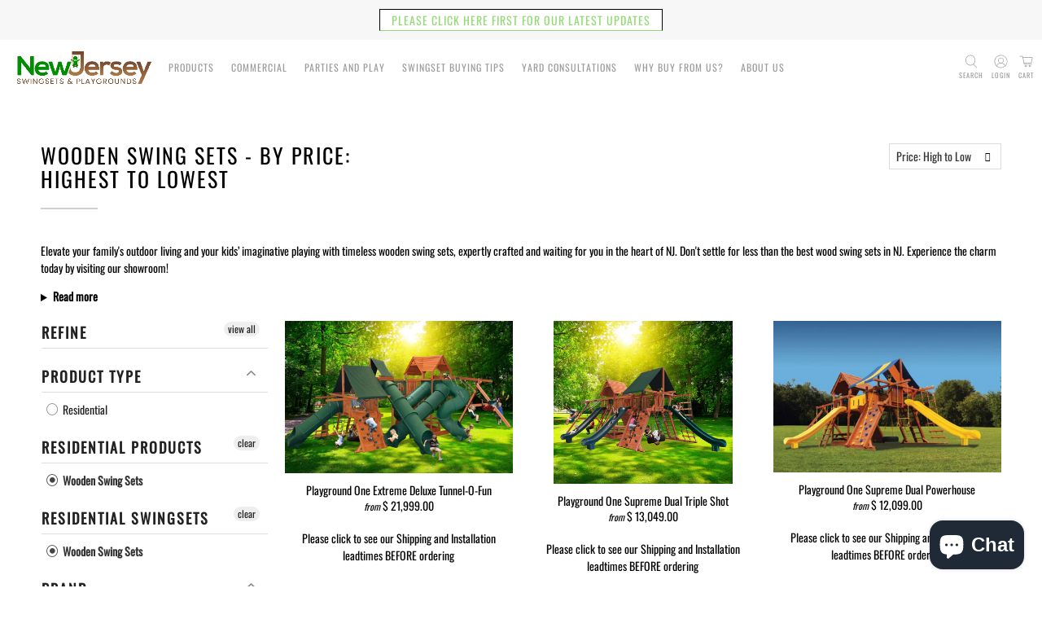

--- FILE ---
content_type: text/javascript
request_url: https://njswingsets.com/cdn/shop/t/27/assets/app.js?v=134306589912883615031641639804
body_size: 867
content:
if($(document).on("shopify:section:reorder",function(e){const $target=$(e.target),$parentSection=$("#shopify-section-"+e.detail.sectionId);Shopify.theme.jsHeader.enable_overlay==!0&&(Shopify.theme.jsHeader.unload(),Shopify.theme.jsHeader.updateOverlayStyle(Shopify.theme.jsHeader.sectionUnderlayIsImage()))}),$(document).on("shopify:section:load",function(e){const $section=$(e.target),section=document.getElementById("shopify-section-"+e.detail.sectionId),$jsSectionBlocks=$section.find(".shopify-section[class*=js]"),sectionObjectUrl=$section.find("[data-theme-editor-load-script]").attr("src");for(let i=0;i<section.classList.length;i++)if(section.classList[i].substring(0,2)==="js"){const triggerClass=section.classList[i];typeof Shopify.theme[triggerClass]>"u"?Shopify.theme.loadScript(triggerClass,sectionObjectUrl,function(){Shopify.theme[triggerClass].init($(section))}):Shopify.theme[triggerClass]&&Shopify.theme[triggerClass].init($(section))}if($jsSectionBlocks.length>0){const $jsSectionBlockNames=$jsSectionBlocks.each(function(){for(let i=0;i<this.classList.length;i++)if(this.classList[i].substring(0,2)==="js"){const triggerClass=this.classList[i],$block=$("."+triggerClass),blockUrl=$block.find("[data-theme-editor-load-script]").attr("src");typeof Shopify.theme[triggerClass]>"u"?Shopify.theme.loadScript(triggerClass,blockUrl,function(){Shopify.theme[triggerClass].init($block)}):Shopify.theme[triggerClass]&&Shopify.theme[triggerClass].init($(this))}})}Shopify.theme.animation.init(),Shopify.theme.productReviews.init(),Shopify.theme.objectFitImages.init(),Shopify.theme.responsiveVideo.init(),Shopify.theme.infiniteScroll.init()}),$(document).on("shopify:section:unload",function(e){const $section=$(e.target),section=document.getElementById("shopify-section-"+e.detail.sectionId),$jsSectionBlocks=$section.find(".shopify-section[class*=js]");for(let i=0;i<section.classList.length;i++)if(section.classList[i].substring(0,2)==="js"){const triggerClass=section.classList[i];Shopify.theme[triggerClass]&&Shopify.theme[triggerClass].unload($(section))}if($jsSectionBlocks.length>0){const $jsSectionBlockNames=$jsSectionBlocks.each(function(){for(let i=0;i<this.classList.length;i++)if(this.classList[i].substring(0,2)==="js"){let triggerClass=this.classList[i];Shopify.theme[triggerClass]&&Shopify.theme[triggerClass].unload($(this))}})}Shopify.theme.animation.unload($section),Shopify.theme.quantityBox.unload($section),Shopify.theme.infiniteScroll.unload($section)}),$(document).on("shopify:section:select",function(e){const $section=$(e.target),section=document.getElementById("shopify-section-"+e.detail.sectionId);for(let i=0;i<section.classList.length;i++)if(section.classList[i].substring(0,2)==="js"){const triggerClass=section.classList[i];Shopify.theme[triggerClass].showThemeEditorState&&Shopify.theme[triggerClass].showThemeEditorState(e.detail.sectionId,$section)}if(Shopify.theme_settings.enable_autocomplete==!0&&Shopify.theme.predictiveSearch.init(),$(".tabs").length>0&&Shopify.theme.tabs.enableTabs(),$(".newsletter-form__wrapper .contact-form").length>0&&Shopify.theme.newsletterAjaxForm.init(),isScreenSizeLarge()&&Shopify.theme.jsHeader.enable_overlay==!0&&Shopify.theme.jsHeader.updateOverlayStyle(Shopify.theme.jsHeader.sectionUnderlayIsImage()),$(".block__recommended-products").length>0){const $productPage=$(".block__recommended-products").parents(".product-page");Shopify.theme.jsRecommendedProducts.init($productPage)}}),$(document).on("shopify:section:deselect",function(e){const $section=$(e.target),section=document.getElementById("shopify-section-"+e.detail.sectionId);for(let i=0;i<section.classList.length;i++)if(section.classList[i].substring(0,2)==="js"){const triggerClass=section.classList[i];Shopify.theme[triggerClass].showThemeEditorState&&Shopify.theme[triggerClass].hideThemeEditorState(e.detail.sectionId,$(section))}}),$(document).on("shopify:block:select",function(e){const blockId=e.detail.blockId,$parentSection=$("#shopify-section-"+e.detail.sectionId),$block=$("#shopify-section-"+blockId);if($(".jsFeaturedPromos").length>0&&Shopify.theme.jsFeaturedPromos.blockSelect($parentSection,blockId),$(".jsSlideshowWithText").length>0&&Shopify.theme.jsSlideshowWithText.blockSelect($parentSection,blockId),$(".jsSlideshowClassic").length>0&&Shopify.theme.jsSlideshowClassic.blockSelect($parentSection,blockId),$(".jsTestimonials").length>0&&Shopify.theme.jsTestimonials.blockSelect($parentSection,blockId),$block.hasClass("sidebar__block")){const $toggleBtn=$block.find('[data-sidebar-block__toggle-icon="closed"]');$toggleBtn&&Shopify.theme.jsSidebar.openSidebarBlock($toggleBtn)}Shopify.theme_settings.enable_autocomplete==!0&&Shopify.theme.predictiveSearch.init(),Shopify.theme.animation.init(),Shopify.theme.objectFitImages.init(),Shopify.theme.responsiveVideo.init()}),$(document).on("shopify:block:deselect",function(e){const $block=$("#shopify-section-"+e.detail.blockId);if($block.hasClass("sidebar__block")){const $toggleBtn=$block.find('[data-sidebar-block__toggle-icon="open"]');$toggleBtn&&Shopify.theme.jsSidebar.closeSidebarBlock($toggleBtn)}}),$(document).on("shopify:block:load",function(e){}),$(function(){const $jsSectionNames=$(".shopify-section[class*=js]").each(function(){for(let i=0;i<this.classList.length;i++)if(this.classList[i].substring(0,2)==="js"){let triggerClass=this.classList[i];Shopify.theme[triggerClass]&&Shopify.theme[triggerClass].init($(this))}});let resizeTimer;$(window).on("resize",function(e){clearTimeout(resizeTimer),resizeTimer=setTimeout(function(){Shopify.theme.objectFitImages.calculateAspectRatio(),isScreenSizeLarge()?(Shopify.theme.jsHeader.unload(),Shopify.theme.mobileMenu.unload(),Shopify.theme.jsHeader.init($(".jsHeader")),Shopify.theme_settings.product_form_style=="swatches"&&Shopify.theme.thumbnail.enableSwatches(),Shopify.theme.jsProduct.enableStickyScroll($(".product-template--image-scroll").find(".sticky-product-scroll"))):(Shopify.theme.jsHeader.unload(),Shopify.theme.mobileMenu.init())},250)}),Shopify.theme_settings.enable_autocomplete==!0&&Shopify.theme.predictiveSearch.init(),Shopify.theme.animation.init(),Shopify.theme.quantityBox.init(),Shopify.theme_settings.show_secondary_image==!0&&Shopify.theme.thumbnail.showVariantImage(),Shopify.theme_settings.show_collection_swatches&&Shopify.theme.thumbnail.enableSwatches(),Shopify.theme_settings.enable_quickshop&&Shopify.theme.thumbnail.showQuickShop(),Currency.show_multiple_currencies&&Shopify.theme.currencyConverter.init(),$("[data-custom-pagination]").length&&Shopify.theme.infiniteScroll.init(),$(".shopify-currency-form select").on("change",function(){$(this).parents("form").submit()}),$(".tabs").length>0&&Shopify.theme.tabs.enableTabs(),isScreenSizeLarge()||$(".additional-checkout-buttons").addClass("additional-checkout-buttons--vertical"),$(".accordion, [data-cc-accordion]").length>0&&Shopify.contentCreator.accordion.init(),$(".newsletter-form__wrapper .contact-form").length>0&&Shopify.theme.newsletterAjaxForm.init(),Shopify.theme.objectFitImages.init(),Shopify.theme.responsiveVideo.init(),Shopify.theme.flickityIosFix()}),Shopify.theme_settings.icon_style=="icon_solid")var arrowShape="M95.04 46 21.68 46 48.18 22.8 42.91 16.78 4.96 50 42.91 83.22 48.18 77.2 21.68 54 95.04 54 95.04 46z";else var arrowShape="M95,48H9.83L41,16.86A2,2,0,0,0,38.14,14L3.59,48.58a1.79,1.79,0,0,0-.25.31,1.19,1.19,0,0,0-.09.15l-.1.2-.06.2a.84.84,0,0,0,0,.17,2,2,0,0,0,0,.78.84.84,0,0,0,0,.17l.06.2.1.2a1.19,1.19,0,0,0,.09.15,1.79,1.79,0,0,0,.25.31L38.14,86A2,2,0,0,0,41,86a2,2,0,0,0,0-2.83L9.83,52H95a2,2,0,0,0,0-4Z";
//# sourceMappingURL=/cdn/shop/t/27/assets/app.js.map?v=134306589912883615031641639804
